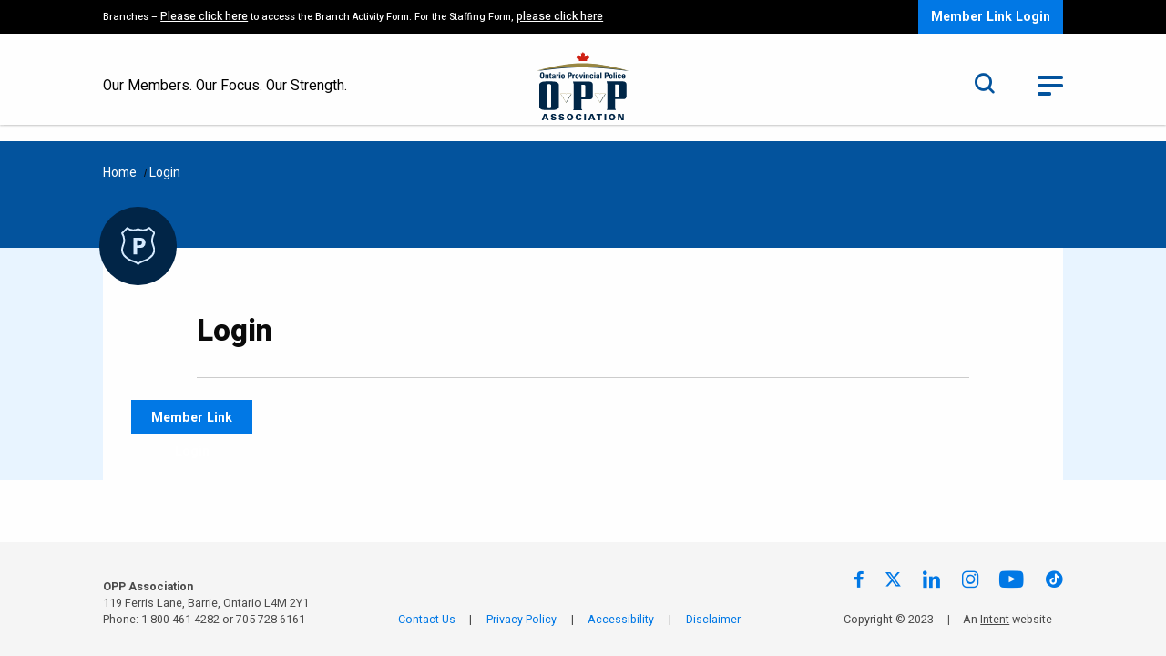

--- FILE ---
content_type: text/html; charset=UTF-8
request_url: https://oppa.ca/login/?redirect_to=https%3A%2F%2Foppa.ca%2Fmember-discounts%2Fkristalclear-images%2F
body_size: 8767
content:
<!DOCTYPE html>
<html lang="en-US" class="no-js">
    <head>
	<meta charset="UTF-8">
	<meta name="viewport" content="width=device-width, initial-scale=1.0"/>
	<meta http-equiv="X-UA-Compatible" content="IE=Edge" />
	<title>Login - OPPA</title>
        <link rel="preconnect" href="https://fonts.googleapis.com">
        <link rel="preconnect" href="https://fonts.gstatic.com" crossorigin>
        <link href="https://fonts.googleapis.com/css2?family=Heebo:wght@300;400;500;700;800&family=Source+Sans+Pro:wght@300;600&display=swap" rel="stylesheet">
        <meta name='robots' content='index, follow, max-image-preview:large, max-snippet:-1, max-video-preview:-1' />

	<!-- This site is optimized with the Yoast SEO plugin v26.7 - https://yoast.com/wordpress/plugins/seo/ -->
	<link rel="canonical" href="https://oppa.ca/login/" />
	<meta property="og:locale" content="en_US" />
	<meta property="og:type" content="article" />
	<meta property="og:title" content="Login - OPPA" />
	<meta property="og:url" content="https://oppa.ca/login/" />
	<meta property="og:site_name" content="OPPA" />
	<meta property="article:publisher" content="https://www.facebook.com/OPPAssociation/" />
	<meta property="article:modified_time" content="2023-05-18T20:52:04+00:00" />
	<meta name="twitter:card" content="summary_large_image" />
	<meta name="twitter:site" content="@oppassociation" />
	<script type="application/ld+json" class="yoast-schema-graph">{"@context":"https://schema.org","@graph":[{"@type":"WebPage","@id":"https://oppa.ca/login/","url":"https://oppa.ca/login/","name":"Login - OPPA","isPartOf":{"@id":"https://oppa.ca/#website"},"datePublished":"2022-11-24T18:37:01+00:00","dateModified":"2023-05-18T20:52:04+00:00","breadcrumb":{"@id":"https://oppa.ca/login/#breadcrumb"},"inLanguage":"en-US","potentialAction":[{"@type":"ReadAction","target":["https://oppa.ca/login/"]}]},{"@type":"BreadcrumbList","@id":"https://oppa.ca/login/#breadcrumb","itemListElement":[{"@type":"ListItem","position":1,"name":"Home","item":"https://oppa.ca/"},{"@type":"ListItem","position":2,"name":"Login"}]},{"@type":"WebSite","@id":"https://oppa.ca/#website","url":"https://oppa.ca/","name":"OPPA","description":"Our Members, Our Focus, Our Strength","publisher":{"@id":"https://oppa.ca/#organization"},"potentialAction":[{"@type":"SearchAction","target":{"@type":"EntryPoint","urlTemplate":"https://oppa.ca/?s={search_term_string}"},"query-input":{"@type":"PropertyValueSpecification","valueRequired":true,"valueName":"search_term_string"}}],"inLanguage":"en-US"},{"@type":"Organization","@id":"https://oppa.ca/#organization","name":"OPP ASSOCIATION","url":"https://oppa.ca/","logo":{"@type":"ImageObject","inLanguage":"en-US","@id":"https://oppa.ca/#/schema/logo/image/","url":"https://oppa.ca/wp-content/uploads/2024/07/OPPA-Logo.jpg","contentUrl":"https://oppa.ca/wp-content/uploads/2024/07/OPPA-Logo.jpg","width":640,"height":360,"caption":"OPP ASSOCIATION"},"image":{"@id":"https://oppa.ca/#/schema/logo/image/"},"sameAs":["https://www.facebook.com/OPPAssociation/","https://x.com/oppassociation","https://www.linkedin.com/company/oppassociation/"]}]}</script>
	<!-- / Yoast SEO plugin. -->


<link rel='dns-prefetch' href='//www.googletagmanager.com' />
<link rel="alternate" title="oEmbed (JSON)" type="application/json+oembed" href="https://oppa.ca/wp-json/oembed/1.0/embed?url=https%3A%2F%2Foppa.ca%2Flogin%2F" />
<link rel="alternate" title="oEmbed (XML)" type="text/xml+oembed" href="https://oppa.ca/wp-json/oembed/1.0/embed?url=https%3A%2F%2Foppa.ca%2Flogin%2F&#038;format=xml" />
<style id='wp-img-auto-sizes-contain-inline-css' type='text/css'>
img:is([sizes=auto i],[sizes^="auto," i]){contain-intrinsic-size:3000px 1500px}
/*# sourceURL=wp-img-auto-sizes-contain-inline-css */
</style>

<style id='wp-emoji-styles-inline-css' type='text/css'>

	img.wp-smiley, img.emoji {
		display: inline !important;
		border: none !important;
		box-shadow: none !important;
		height: 1em !important;
		width: 1em !important;
		margin: 0 0.07em !important;
		vertical-align: -0.1em !important;
		background: none !important;
		padding: 0 !important;
	}
/*# sourceURL=wp-emoji-styles-inline-css */
</style>
<link rel='stylesheet' id='wp-block-library-css' href='https://oppa.ca/wp-includes/css/dist/block-library/style.min.css?ver=271cccb67b95762284390592d82a3416' type='text/css' media='all' />
<style id='global-styles-inline-css' type='text/css'>
:root{--wp--preset--aspect-ratio--square: 1;--wp--preset--aspect-ratio--4-3: 4/3;--wp--preset--aspect-ratio--3-4: 3/4;--wp--preset--aspect-ratio--3-2: 3/2;--wp--preset--aspect-ratio--2-3: 2/3;--wp--preset--aspect-ratio--16-9: 16/9;--wp--preset--aspect-ratio--9-16: 9/16;--wp--preset--color--black: #000000;--wp--preset--color--cyan-bluish-gray: #abb8c3;--wp--preset--color--white: #ffffff;--wp--preset--color--pale-pink: #f78da7;--wp--preset--color--vivid-red: #cf2e2e;--wp--preset--color--luminous-vivid-orange: #ff6900;--wp--preset--color--luminous-vivid-amber: #fcb900;--wp--preset--color--light-green-cyan: #7bdcb5;--wp--preset--color--vivid-green-cyan: #00d084;--wp--preset--color--pale-cyan-blue: #8ed1fc;--wp--preset--color--vivid-cyan-blue: #0693e3;--wp--preset--color--vivid-purple: #9b51e0;--wp--preset--gradient--vivid-cyan-blue-to-vivid-purple: linear-gradient(135deg,rgb(6,147,227) 0%,rgb(155,81,224) 100%);--wp--preset--gradient--light-green-cyan-to-vivid-green-cyan: linear-gradient(135deg,rgb(122,220,180) 0%,rgb(0,208,130) 100%);--wp--preset--gradient--luminous-vivid-amber-to-luminous-vivid-orange: linear-gradient(135deg,rgb(252,185,0) 0%,rgb(255,105,0) 100%);--wp--preset--gradient--luminous-vivid-orange-to-vivid-red: linear-gradient(135deg,rgb(255,105,0) 0%,rgb(207,46,46) 100%);--wp--preset--gradient--very-light-gray-to-cyan-bluish-gray: linear-gradient(135deg,rgb(238,238,238) 0%,rgb(169,184,195) 100%);--wp--preset--gradient--cool-to-warm-spectrum: linear-gradient(135deg,rgb(74,234,220) 0%,rgb(151,120,209) 20%,rgb(207,42,186) 40%,rgb(238,44,130) 60%,rgb(251,105,98) 80%,rgb(254,248,76) 100%);--wp--preset--gradient--blush-light-purple: linear-gradient(135deg,rgb(255,206,236) 0%,rgb(152,150,240) 100%);--wp--preset--gradient--blush-bordeaux: linear-gradient(135deg,rgb(254,205,165) 0%,rgb(254,45,45) 50%,rgb(107,0,62) 100%);--wp--preset--gradient--luminous-dusk: linear-gradient(135deg,rgb(255,203,112) 0%,rgb(199,81,192) 50%,rgb(65,88,208) 100%);--wp--preset--gradient--pale-ocean: linear-gradient(135deg,rgb(255,245,203) 0%,rgb(182,227,212) 50%,rgb(51,167,181) 100%);--wp--preset--gradient--electric-grass: linear-gradient(135deg,rgb(202,248,128) 0%,rgb(113,206,126) 100%);--wp--preset--gradient--midnight: linear-gradient(135deg,rgb(2,3,129) 0%,rgb(40,116,252) 100%);--wp--preset--font-size--small: 13px;--wp--preset--font-size--medium: 20px;--wp--preset--font-size--large: 36px;--wp--preset--font-size--x-large: 42px;--wp--preset--spacing--20: 0.44rem;--wp--preset--spacing--30: 0.67rem;--wp--preset--spacing--40: 1rem;--wp--preset--spacing--50: 1.5rem;--wp--preset--spacing--60: 2.25rem;--wp--preset--spacing--70: 3.38rem;--wp--preset--spacing--80: 5.06rem;--wp--preset--shadow--natural: 6px 6px 9px rgba(0, 0, 0, 0.2);--wp--preset--shadow--deep: 12px 12px 50px rgba(0, 0, 0, 0.4);--wp--preset--shadow--sharp: 6px 6px 0px rgba(0, 0, 0, 0.2);--wp--preset--shadow--outlined: 6px 6px 0px -3px rgb(255, 255, 255), 6px 6px rgb(0, 0, 0);--wp--preset--shadow--crisp: 6px 6px 0px rgb(0, 0, 0);}:where(.is-layout-flex){gap: 0.5em;}:where(.is-layout-grid){gap: 0.5em;}body .is-layout-flex{display: flex;}.is-layout-flex{flex-wrap: wrap;align-items: center;}.is-layout-flex > :is(*, div){margin: 0;}body .is-layout-grid{display: grid;}.is-layout-grid > :is(*, div){margin: 0;}:where(.wp-block-columns.is-layout-flex){gap: 2em;}:where(.wp-block-columns.is-layout-grid){gap: 2em;}:where(.wp-block-post-template.is-layout-flex){gap: 1.25em;}:where(.wp-block-post-template.is-layout-grid){gap: 1.25em;}.has-black-color{color: var(--wp--preset--color--black) !important;}.has-cyan-bluish-gray-color{color: var(--wp--preset--color--cyan-bluish-gray) !important;}.has-white-color{color: var(--wp--preset--color--white) !important;}.has-pale-pink-color{color: var(--wp--preset--color--pale-pink) !important;}.has-vivid-red-color{color: var(--wp--preset--color--vivid-red) !important;}.has-luminous-vivid-orange-color{color: var(--wp--preset--color--luminous-vivid-orange) !important;}.has-luminous-vivid-amber-color{color: var(--wp--preset--color--luminous-vivid-amber) !important;}.has-light-green-cyan-color{color: var(--wp--preset--color--light-green-cyan) !important;}.has-vivid-green-cyan-color{color: var(--wp--preset--color--vivid-green-cyan) !important;}.has-pale-cyan-blue-color{color: var(--wp--preset--color--pale-cyan-blue) !important;}.has-vivid-cyan-blue-color{color: var(--wp--preset--color--vivid-cyan-blue) !important;}.has-vivid-purple-color{color: var(--wp--preset--color--vivid-purple) !important;}.has-black-background-color{background-color: var(--wp--preset--color--black) !important;}.has-cyan-bluish-gray-background-color{background-color: var(--wp--preset--color--cyan-bluish-gray) !important;}.has-white-background-color{background-color: var(--wp--preset--color--white) !important;}.has-pale-pink-background-color{background-color: var(--wp--preset--color--pale-pink) !important;}.has-vivid-red-background-color{background-color: var(--wp--preset--color--vivid-red) !important;}.has-luminous-vivid-orange-background-color{background-color: var(--wp--preset--color--luminous-vivid-orange) !important;}.has-luminous-vivid-amber-background-color{background-color: var(--wp--preset--color--luminous-vivid-amber) !important;}.has-light-green-cyan-background-color{background-color: var(--wp--preset--color--light-green-cyan) !important;}.has-vivid-green-cyan-background-color{background-color: var(--wp--preset--color--vivid-green-cyan) !important;}.has-pale-cyan-blue-background-color{background-color: var(--wp--preset--color--pale-cyan-blue) !important;}.has-vivid-cyan-blue-background-color{background-color: var(--wp--preset--color--vivid-cyan-blue) !important;}.has-vivid-purple-background-color{background-color: var(--wp--preset--color--vivid-purple) !important;}.has-black-border-color{border-color: var(--wp--preset--color--black) !important;}.has-cyan-bluish-gray-border-color{border-color: var(--wp--preset--color--cyan-bluish-gray) !important;}.has-white-border-color{border-color: var(--wp--preset--color--white) !important;}.has-pale-pink-border-color{border-color: var(--wp--preset--color--pale-pink) !important;}.has-vivid-red-border-color{border-color: var(--wp--preset--color--vivid-red) !important;}.has-luminous-vivid-orange-border-color{border-color: var(--wp--preset--color--luminous-vivid-orange) !important;}.has-luminous-vivid-amber-border-color{border-color: var(--wp--preset--color--luminous-vivid-amber) !important;}.has-light-green-cyan-border-color{border-color: var(--wp--preset--color--light-green-cyan) !important;}.has-vivid-green-cyan-border-color{border-color: var(--wp--preset--color--vivid-green-cyan) !important;}.has-pale-cyan-blue-border-color{border-color: var(--wp--preset--color--pale-cyan-blue) !important;}.has-vivid-cyan-blue-border-color{border-color: var(--wp--preset--color--vivid-cyan-blue) !important;}.has-vivid-purple-border-color{border-color: var(--wp--preset--color--vivid-purple) !important;}.has-vivid-cyan-blue-to-vivid-purple-gradient-background{background: var(--wp--preset--gradient--vivid-cyan-blue-to-vivid-purple) !important;}.has-light-green-cyan-to-vivid-green-cyan-gradient-background{background: var(--wp--preset--gradient--light-green-cyan-to-vivid-green-cyan) !important;}.has-luminous-vivid-amber-to-luminous-vivid-orange-gradient-background{background: var(--wp--preset--gradient--luminous-vivid-amber-to-luminous-vivid-orange) !important;}.has-luminous-vivid-orange-to-vivid-red-gradient-background{background: var(--wp--preset--gradient--luminous-vivid-orange-to-vivid-red) !important;}.has-very-light-gray-to-cyan-bluish-gray-gradient-background{background: var(--wp--preset--gradient--very-light-gray-to-cyan-bluish-gray) !important;}.has-cool-to-warm-spectrum-gradient-background{background: var(--wp--preset--gradient--cool-to-warm-spectrum) !important;}.has-blush-light-purple-gradient-background{background: var(--wp--preset--gradient--blush-light-purple) !important;}.has-blush-bordeaux-gradient-background{background: var(--wp--preset--gradient--blush-bordeaux) !important;}.has-luminous-dusk-gradient-background{background: var(--wp--preset--gradient--luminous-dusk) !important;}.has-pale-ocean-gradient-background{background: var(--wp--preset--gradient--pale-ocean) !important;}.has-electric-grass-gradient-background{background: var(--wp--preset--gradient--electric-grass) !important;}.has-midnight-gradient-background{background: var(--wp--preset--gradient--midnight) !important;}.has-small-font-size{font-size: var(--wp--preset--font-size--small) !important;}.has-medium-font-size{font-size: var(--wp--preset--font-size--medium) !important;}.has-large-font-size{font-size: var(--wp--preset--font-size--large) !important;}.has-x-large-font-size{font-size: var(--wp--preset--font-size--x-large) !important;}
/*# sourceURL=global-styles-inline-css */
</style>

<style id='classic-theme-styles-inline-css' type='text/css'>
/*! This file is auto-generated */
.wp-block-button__link{color:#fff;background-color:#32373c;border-radius:9999px;box-shadow:none;text-decoration:none;padding:calc(.667em + 2px) calc(1.333em + 2px);font-size:1.125em}.wp-block-file__button{background:#32373c;color:#fff;text-decoration:none}
/*# sourceURL=/wp-includes/css/classic-themes.min.css */
</style>
<link rel='stylesheet' id='wpum-frontend-css' href='https://oppa.ca/wp-content/plugins/wp-user-manager/assets/css/wpum.min.css?ver=2.9.13' type='text/css' media='all' />
<link rel='stylesheet' id='ets-app-css' href='https://oppa.ca/wp-content/themes/oppa/dist/assets/css/app.css?ver=1768927864' type='text/css' media='all' />
<script type="text/javascript" src="https://oppa.ca/wp-content/themes/oppa/js/jquery.js?ver=1768927864" id="jquery-js"></script>

<!-- Google tag (gtag.js) snippet added by Site Kit -->
<!-- Google Analytics snippet added by Site Kit -->
<script type="text/javascript" src="https://www.googletagmanager.com/gtag/js?id=GT-WBKX6W5" id="google_gtagjs-js" async></script>
<script type="text/javascript" id="google_gtagjs-js-after">
/* <![CDATA[ */
window.dataLayer = window.dataLayer || [];function gtag(){dataLayer.push(arguments);}
gtag("set","linker",{"domains":["oppa.ca"]});
gtag("js", new Date());
gtag("set", "developer_id.dZTNiMT", true);
gtag("config", "GT-WBKX6W5");
 window._googlesitekit = window._googlesitekit || {}; window._googlesitekit.throttledEvents = []; window._googlesitekit.gtagEvent = (name, data) => { var key = JSON.stringify( { name, data } ); if ( !! window._googlesitekit.throttledEvents[ key ] ) { return; } window._googlesitekit.throttledEvents[ key ] = true; setTimeout( () => { delete window._googlesitekit.throttledEvents[ key ]; }, 5 ); gtag( "event", name, { ...data, event_source: "site-kit" } ); }; 
//# sourceURL=google_gtagjs-js-after
/* ]]> */
</script>
<script type="text/javascript" id="app-js-extra">
/* <![CDATA[ */
var ajax_var = {"url":"https://oppa.ca/wp-admin/admin-ajax.php","nonce":"8ca8f246bd","current_user_id":"0"};
//# sourceURL=app-js-extra
/* ]]> */
</script>
<script type="text/javascript" src="https://oppa.ca/wp-content/themes/oppa/dist/assets/js/app.js?ver=1768927864" id="app-js"></script>
<link rel="https://api.w.org/" href="https://oppa.ca/wp-json/" /><link rel="alternate" title="JSON" type="application/json" href="https://oppa.ca/wp-json/wp/v2/pages/3999" /><link rel="EditURI" type="application/rsd+xml" title="RSD" href="https://oppa.ca/xmlrpc.php?rsd" />
<meta name="generator" content="Site Kit by Google 1.170.0" /><meta name="tec-api-version" content="v1"><meta name="tec-api-origin" content="https://oppa.ca"><link rel="alternate" href="https://oppa.ca/wp-json/tribe/events/v1/" /><script type="text/javascript">var ajaxurl = "https://oppa.ca/wp-admin/admin-ajax.php";</script><!--[if lt IE 9]><script src="https://html5shim.googlecode.com/svn/trunk/html5.js"></script> <link rel='stylesheet' id='ws-ltie9-css'  href='https://oppa.ca/wp-content/themes/oppa/ltie9.css' type='text/css' media='all' /><![endif]-->
	//


	//
<link rel="icon" href="https://oppa.ca/wp-content/uploads/2022/10/cropped-OPPA_Favicon-32x32.jpg" sizes="32x32" />
<link rel="icon" href="https://oppa.ca/wp-content/uploads/2022/10/cropped-OPPA_Favicon-192x192.jpg" sizes="192x192" />
<link rel="apple-touch-icon" href="https://oppa.ca/wp-content/uploads/2022/10/cropped-OPPA_Favicon-180x180.jpg" />
<meta name="msapplication-TileImage" content="https://oppa.ca/wp-content/uploads/2022/10/cropped-OPPA_Favicon-270x270.jpg" />
    </head>
    <body data-rsssl=1 class="wp-singular page-template page-template-page-breadcrumbs page-template-page-breadcrumbs-php page page-id-3999 wp-theme-oppa tribe-no-js page-breadcrumbs">
    <header>
    <div class="members-bar">
        <div class="row">
            <div class="large-12 column">
                <div class="members-bar-content">
                    <div class="alert-text"><p>Branches &#8211; <a href="https://oppa.ca/news/8675/" target="_blank" rel="noopener">Please click here</a> to access the Branch Activity Form. For the Staffing Form, <a href="https://oppa.ca/staffing-shortage-feedback-form/">please click here</a></p>
</div>
                    <div class="ctas-wrapper">
                        <a class="cta" href="https://oppa.ca/wp-login.php?action=wp-saml-auth&#038;redirect_to=https%3A%2F%2Foppa.ca%2Fmember-discounts%2Fkristalclear-images%2F">Member Link Login</a>                    </div>
                </div>
            </div>
        </div>
    </div>
    <div class="logo-bar">
        <div class="row">
            <div class="medium-12 column">
                <div class="logo-bar-inner">
                    <div class="slogan">Our Members. Our Focus. Our Strength.</div>
                    <div class="logo">
                        <a href="https://oppa.ca/">
                            <img width="96" height="71" src="https://oppa.ca/wp-content/uploads/2022/05/logo.svg" class="attachment-logo-image size-logo-image" alt="" decoding="async" />                        </a>
                    </div>
                    <div class="search-menu">
                        <div class="search">
                            <form method="get" action="https://oppa.ca">
                                <label for="header-search-form" class="show-for-sr">Search</label>
                                <input type="text" name="s" id="header-search-form" placeholder="Search" />
                                <a href="#" class="toggle-search" title="Search Toggle"><i class="icon icon-search"></i></a>
                            </form>
                        </div>
                        <div class="toggle-menu">
                            <a href="#" title="Toggle Menu">
                                <span></span>
                                <span></span>
                                <span></span>
                            </a>
                        </div>
                    </div>
                </div>

            </div>
        </div>
    </div>
    <div class="mobile-search">
        <form method="get" action="https://oppa.ca">
            <label for="mobile-search-form" class="show-for-sr">Search</label>
            <input type="text" name="s" id="mobile-search-form" placeholder="Search" />
            <button type="submit"><i class="icon icon-search"></i></button>
        </form>
    </div>
    <div class="mega-menu">
        <div class="row">
            <div class="large-12 column">
	            		            <a href="https://oppa.ca/login/" class="cta show-for-small-only">Member Login</a>                    	            <ul id="main-nav" class="menu no-bullets"><li id="menu-item-404" class="menu-item menu-item-type-post_type menu-item-object-page menu-item-has-children menu-item-404"><a href="https://oppa.ca/media/">Media</a>
<ul class="dropdown">
	<li id="menu-item-2583" class="menu-item menu-item-type-post_type menu-item-object-page menu-item-2583"><a href="https://oppa.ca/media/press-releases/">Press Releases</a></li>
	<li id="menu-item-2584" class="menu-item menu-item-type-post_type menu-item-object-page menu-item-2584"><a href="https://oppa.ca/media/blog/">Blog</a></li>
	<li id="menu-item-2616" class="menu-item menu-item-type-post_type menu-item-object-page menu-item-2616"><a href="https://oppa.ca/media/podcast/">Podcast</a></li>
	<li id="menu-item-4594" class="menu-item menu-item-type-post_type menu-item-object-page menu-item-4594"><a href="https://oppa.ca/media/media-contact/">Media Contact</a></li>
</ul>
</li>
<li id="menu-item-405" class="menu-item menu-item-type-post_type menu-item-object-page menu-item-has-children menu-item-405"><a href="https://oppa.ca/news-events/">News &#038; Events</a>
<ul class="dropdown">
	<li id="menu-item-407" class="menu-item menu-item-type-post_type menu-item-object-page menu-item-407"><a href="https://oppa.ca/news-events/news/">News</a></li>
	<li id="menu-item-406" class="menu-item menu-item-type-post_type menu-item-object-page menu-item-406"><a href="https://oppa.ca/news-events/events/">Events</a></li>
	<li id="menu-item-9132" class="menu-item menu-item-type-post_type menu-item-object-page menu-item-9132"><a href="https://oppa.ca/news-events/beyond-the-badge/">Beyond the Badge Magazine</a></li>
</ul>
</li>
<li id="menu-item-1408" class="menu-item menu-item-type-post_type menu-item-object-page menu-item-has-children menu-item-1408"><a href="https://oppa.ca/about-oppa/">About OPPA</a>
<ul class="dropdown">
	<li id="menu-item-4100" class="menu-item menu-item-type-post_type menu-item-object-page menu-item-4100"><a href="https://oppa.ca/about-oppa/history/">History</a></li>
	<li id="menu-item-4117" class="menu-item menu-item-type-post_type menu-item-object-page menu-item-4117"><a href="https://oppa.ca/about-oppa/board-of-directors/">Board of Directors</a></li>
	<li id="menu-item-5768" class="menu-item menu-item-type-post_type menu-item-object-page menu-item-5768"><a href="https://oppa.ca/about-oppa/equity-diversity-inclusion/">Equity, Diversity &#038; Inclusion</a></li>
	<li id="menu-item-1409" class="menu-item menu-item-type-post_type menu-item-object-page menu-item-1409"><a href="https://oppa.ca/about-oppa/honour-roll/">Honour Roll</a></li>
	<li id="menu-item-2928" class="menu-item menu-item-type-post_type menu-item-object-page menu-item-2928"><a href="https://oppa.ca/frequently-asked-questions/">Frequently Asked Questions</a></li>
</ul>
</li>
<li id="menu-item-6891" class="menu-item menu-item-type-custom menu-item-object-custom menu-item-6891"><a target="_blank" href="https://encompascare.ca">Encompas Mental Health Wellness Program</a></li>
</ul>            </div>
        </div>
    </div>
</header>
<div class="breadcrumbs-wrapper">
    <div class="row">
        <div class="large-12 columns">
	        <span><span><a href="https://oppa.ca/">Home</a></span> / <span class="breadcrumb_last" aria-current="page">Login</span></span>        </div>
    </div>
    <div class="row">
        <div class="medium-10 medium-offset-1 columns">
            <div class="page-icon">
	            		            <img width="56" height="63" src="https://oppa.ca/wp-content/uploads/2022/10/Icon-Police-Badge-2.svg" class="attachment-logo-image size-logo-image" alt="" decoding="async" />	                        </div>
        </div>
    </div>
</div>

<div class="page-container">
    <div class="row">
        <div class="medium-12 columns">
            <div class="page-contents">
                <div class="row">
                    <div class="medium-10 medium-offset-1 columns">
                        <div class="page-title">
                            <h1>Login</h1>
                                                    </div>
                    </div>
                </div>
                <div class="page-content">
                    <div class="row">
                                                <div class="medium-10 medium-offset-1 columns">
                            <div class="sections" id="page-content">
                                <section id="saml-login-block_64595e2fd0121" class="saml-login  ">
    <p><a class="cta" href="https://oppa.ca/wp-login.php?action=wp-saml-auth&#038;redirect_to=https%3A%2F%2Foppa.ca%2Fmember-discounts%2Fkristalclear-images%2F">Member Link Login</a></p>
</section>
                            </div>
                        </div>
                    </div>
                </div>
            </div>
        </div>
    </div>
</div>

<footer>
    <div class="row">
        <div class="large-12 column">
            <div class="footer-inner">
                <div class="social show-for-small-only">
                    <ul class="no-bullets">
			                                        <li><a href="https://www.facebook.com/OPPAssociation/" target="_blank"><i class="icon icon-facebook"></i></a></li>
			            			                                        <li><a href="https://twitter.com/OPPAssociation" target="_blank"><i class="icon icon-x"></i></a></li>
			            			                                        <li><a href="https://www.linkedin.com/company/oppassociation" target="_blank"><i class="icon icon-linkedin"></i></a></li>
			            			                                        <li><a href="https://www.instagram.com/oppassociation/" target="_blank"><i class="icon icon-instagram"></i></a></li>
			            			                                        <li><a href="https://www.youtube.com/channel/UCrjMDI1oF62EiaVKUDJ5GOg" target="_blank"><i class="icon icon-youtube"></i></a></li>
			            	                                                <li><a href="https://www.tiktok.com/@oppassociation" class="tiktok" target="_blank"><i class="icon icon-TikTok"><span class="path1"></span><span class="path2"></span></i></a></li>
	                                        </ul>
                </div>
                <div class="footer-contact">
                    <p><strong>OPP Association</strong><br />
119 Ferris Lane, Barrie, Ontario L4M 2Y1<br />
Phone: 1-800-461-4282 or 705-728-6161</p>
                </div>
                <div class="footer-menu">
	                <ul id="foot-nav" class="menu no-bullets"><li id="menu-item-1924" class="menu-item menu-item-type-post_type menu-item-object-page menu-item-1924"><a href="https://oppa.ca/contact-us/">Contact Us</a></li>
<li id="menu-item-63" class="menu-item menu-item-type-post_type menu-item-object-page menu-item-privacy-policy menu-item-63"><a href="https://oppa.ca/privacy-policy/">Privacy Policy</a></li>
<li id="menu-item-4481" class="menu-item menu-item-type-post_type menu-item-object-page menu-item-4481"><a href="https://oppa.ca/accessibility/">Accessibility</a></li>
<li id="menu-item-4480" class="menu-item menu-item-type-post_type menu-item-object-page menu-item-4480"><a href="https://oppa.ca/disclaimer/">Disclaimer</a></li>
</ul>                </div>
                <div class="footer-social">
                    <div class="social hide-for-small-only">
                        <ul class="no-bullets">
			                                                <li><a href="https://www.facebook.com/OPPAssociation/" target="_blank"><i class="icon icon-facebook"></i></a></li>
			                	                                                        <li><a href="https://twitter.com/OPPAssociation" target="_blank"><i class="icon icon-x"></i></a></li>
	                        	                                                        <li><a href="https://www.linkedin.com/company/oppassociation" target="_blank"><i class="icon icon-linkedin"></i></a></li>
	                        			                                                <li><a href="https://www.instagram.com/oppassociation/" target="_blank"><i class="icon icon-instagram"></i></a></li>
			                			                                                <li><a href="https://www.youtube.com/channel/UCrjMDI1oF62EiaVKUDJ5GOg" target="_blank"><i class="icon icon-youtube"></i></a></li>
			                	                                                        <li><a href="https://www.tiktok.com/@oppassociation" class="tiktok" target="_blank"><i class="icon icon-TikTok"><span class="path1"></span><span class="path2"></span></i></a></li>
	                                                </ul>
                    </div>
                    <div class="copyrights">
	                    <p>Copyright © 2023 <strong>|</strong> An <a href="https://forgoodintent.com/" target="_blank" rel="noopener">Intent</a> website</p>
                    </div>

                </div>
            </div>
        </div>
    </div>
</footer>
	<script type="speculationrules">
{"prefetch":[{"source":"document","where":{"and":[{"href_matches":"/*"},{"not":{"href_matches":["/wp-*.php","/wp-admin/*","/wp-content/uploads/*","/wp-content/*","/wp-content/plugins/*","/wp-content/themes/oppa/*","/*\\?(.+)"]}},{"not":{"selector_matches":"a[rel~=\"nofollow\"]"}},{"not":{"selector_matches":".no-prefetch, .no-prefetch a"}}]},"eagerness":"conservative"}]}
</script>
		<script>
		( function ( body ) {
			'use strict';
			body.className = body.className.replace( /\btribe-no-js\b/, 'tribe-js' );
		} )( document.body );
		</script>
		<script type="text/javascript">
/* <![CDATA[ */
	var relevanssi_rt_regex = /(&|\?)_(rt|rt_nonce)=(\w+)/g
	var newUrl = window.location.search.replace(relevanssi_rt_regex, '')
	if (newUrl.substr(0, 1) == '&') {
		newUrl = '?' + newUrl.substr(1)
	}
	history.replaceState(null, null, window.location.pathname + newUrl + window.location.hash)
/* ]]> */
</script>
<script> /* <![CDATA[ */var tribe_l10n_datatables = {"aria":{"sort_ascending":": activate to sort column ascending","sort_descending":": activate to sort column descending"},"length_menu":"Show _MENU_ entries","empty_table":"No data available in table","info":"Showing _START_ to _END_ of _TOTAL_ entries","info_empty":"Showing 0 to 0 of 0 entries","info_filtered":"(filtered from _MAX_ total entries)","zero_records":"No matching records found","search":"Search:","all_selected_text":"All items on this page were selected. ","select_all_link":"Select all pages","clear_selection":"Clear Selection.","pagination":{"all":"All","next":"Next","previous":"Previous"},"select":{"rows":{"0":"","_":": Selected %d rows","1":": Selected 1 row"}},"datepicker":{"dayNames":["Sunday","Monday","Tuesday","Wednesday","Thursday","Friday","Saturday"],"dayNamesShort":["Sun","Mon","Tue","Wed","Thu","Fri","Sat"],"dayNamesMin":["S","M","T","W","T","F","S"],"monthNames":["January","February","March","April","May","June","July","August","September","October","November","December"],"monthNamesShort":["January","February","March","April","May","June","July","August","September","October","November","December"],"monthNamesMin":["Jan","Feb","Mar","Apr","May","Jun","Jul","Aug","Sep","Oct","Nov","Dec"],"nextText":"Next","prevText":"Prev","currentText":"Today","closeText":"Done","today":"Today","clear":"Clear"}};/* ]]> */ </script><script type="text/javascript" id="wp-api-request-js-extra">
/* <![CDATA[ */
var wpApiSettings = {"root":"https://oppa.ca/wp-json/","nonce":"18d4006891","versionString":"wp/v2/"};
//# sourceURL=wp-api-request-js-extra
/* ]]> */
</script>
<script type="text/javascript" src="https://oppa.ca/wp-includes/js/api-request.min.js?ver=271cccb67b95762284390592d82a3416" id="wp-api-request-js"></script>
<script id="wp-emoji-settings" type="application/json">
{"baseUrl":"https://s.w.org/images/core/emoji/17.0.2/72x72/","ext":".png","svgUrl":"https://s.w.org/images/core/emoji/17.0.2/svg/","svgExt":".svg","source":{"concatemoji":"https://oppa.ca/wp-includes/js/wp-emoji-release.min.js?ver=271cccb67b95762284390592d82a3416"}}
</script>
<script type="module">
/* <![CDATA[ */
/*! This file is auto-generated */
const a=JSON.parse(document.getElementById("wp-emoji-settings").textContent),o=(window._wpemojiSettings=a,"wpEmojiSettingsSupports"),s=["flag","emoji"];function i(e){try{var t={supportTests:e,timestamp:(new Date).valueOf()};sessionStorage.setItem(o,JSON.stringify(t))}catch(e){}}function c(e,t,n){e.clearRect(0,0,e.canvas.width,e.canvas.height),e.fillText(t,0,0);t=new Uint32Array(e.getImageData(0,0,e.canvas.width,e.canvas.height).data);e.clearRect(0,0,e.canvas.width,e.canvas.height),e.fillText(n,0,0);const a=new Uint32Array(e.getImageData(0,0,e.canvas.width,e.canvas.height).data);return t.every((e,t)=>e===a[t])}function p(e,t){e.clearRect(0,0,e.canvas.width,e.canvas.height),e.fillText(t,0,0);var n=e.getImageData(16,16,1,1);for(let e=0;e<n.data.length;e++)if(0!==n.data[e])return!1;return!0}function u(e,t,n,a){switch(t){case"flag":return n(e,"\ud83c\udff3\ufe0f\u200d\u26a7\ufe0f","\ud83c\udff3\ufe0f\u200b\u26a7\ufe0f")?!1:!n(e,"\ud83c\udde8\ud83c\uddf6","\ud83c\udde8\u200b\ud83c\uddf6")&&!n(e,"\ud83c\udff4\udb40\udc67\udb40\udc62\udb40\udc65\udb40\udc6e\udb40\udc67\udb40\udc7f","\ud83c\udff4\u200b\udb40\udc67\u200b\udb40\udc62\u200b\udb40\udc65\u200b\udb40\udc6e\u200b\udb40\udc67\u200b\udb40\udc7f");case"emoji":return!a(e,"\ud83e\u1fac8")}return!1}function f(e,t,n,a){let r;const o=(r="undefined"!=typeof WorkerGlobalScope&&self instanceof WorkerGlobalScope?new OffscreenCanvas(300,150):document.createElement("canvas")).getContext("2d",{willReadFrequently:!0}),s=(o.textBaseline="top",o.font="600 32px Arial",{});return e.forEach(e=>{s[e]=t(o,e,n,a)}),s}function r(e){var t=document.createElement("script");t.src=e,t.defer=!0,document.head.appendChild(t)}a.supports={everything:!0,everythingExceptFlag:!0},new Promise(t=>{let n=function(){try{var e=JSON.parse(sessionStorage.getItem(o));if("object"==typeof e&&"number"==typeof e.timestamp&&(new Date).valueOf()<e.timestamp+604800&&"object"==typeof e.supportTests)return e.supportTests}catch(e){}return null}();if(!n){if("undefined"!=typeof Worker&&"undefined"!=typeof OffscreenCanvas&&"undefined"!=typeof URL&&URL.createObjectURL&&"undefined"!=typeof Blob)try{var e="postMessage("+f.toString()+"("+[JSON.stringify(s),u.toString(),c.toString(),p.toString()].join(",")+"));",a=new Blob([e],{type:"text/javascript"});const r=new Worker(URL.createObjectURL(a),{name:"wpTestEmojiSupports"});return void(r.onmessage=e=>{i(n=e.data),r.terminate(),t(n)})}catch(e){}i(n=f(s,u,c,p))}t(n)}).then(e=>{for(const n in e)a.supports[n]=e[n],a.supports.everything=a.supports.everything&&a.supports[n],"flag"!==n&&(a.supports.everythingExceptFlag=a.supports.everythingExceptFlag&&a.supports[n]);var t;a.supports.everythingExceptFlag=a.supports.everythingExceptFlag&&!a.supports.flag,a.supports.everything||((t=a.source||{}).concatemoji?r(t.concatemoji):t.wpemoji&&t.twemoji&&(r(t.twemoji),r(t.wpemoji)))});
//# sourceURL=https://oppa.ca/wp-includes/js/wp-emoji-loader.min.js
/* ]]> */
</script>
    </body>
</html>

<!-- Page supported by LiteSpeed Cache 7.7 on 2026-01-20 11:51:04 -->

--- FILE ---
content_type: application/javascript
request_url: https://oppa.ca/wp-content/themes/oppa/js/jquery.js?ver=1768927864
body_size: -154
content:
/* 
 * empty file to trick the system
 */




--- FILE ---
content_type: image/svg+xml
request_url: https://oppa.ca/wp-content/uploads/2022/10/Icon-Police-Badge-2.svg
body_size: 498
content:
<svg xmlns="http://www.w3.org/2000/svg" width="56.211" height="63.813" viewBox="0 0 56.211 63.813">
  <g id="Icon_-_Police_Badge" data-name="Icon - Police Badge" transform="translate(1.5 1.5)">
    <g id="icon_style" data-name="icon style" transform="translate(243.5 -3729.5)">
      <path id="Subtraction_1" data-name="Subtraction 1" d="M5.991,27.97H0V0H8.5c3.857,0,7.239.23,9.555,3.054A8.025,8.025,0,0,1,19.734,8.3a8.775,8.775,0,0,1-3.508,7.447c-2.021,1.323-4.772,1.323-6.25,1.323H5.991v10.9ZM5.961,4.535V12.6H8.336c1.9,0,5.438,0,5.438-4.268,0-3.8-3.141-3.8-4.829-3.8Z" transform="translate(-224.603 3745.958)" fill="#d6ebff"/>
      <path id="Icon_map-police" data-name="Icon map-police" d="M52.262,21.221a26.9,26.9,0,0,1,3.83-11.983L47.579.72a15.322,15.322,0,0,1-9.222,3.825,15.872,15.872,0,0,1-9.03-1.817,16.988,16.988,0,0,1-9.049,1.817A16.4,16.4,0,0,1,11.5,1.072L2.964,9.586a26.4,26.4,0,0,1,3.5,11.634,21,21,0,0,1-1.617,7.75c-.625,1.84-1.1,3.436-1.419,4.769a23.908,23.908,0,0,0-.546,3.207,15.678,15.678,0,0,0,2.981,9.566,34.925,34.925,0,0,0,7.848,6.861,50.833,50.833,0,0,0,9.22,3.9l1.789.831c.563.271,1.166.533,1.8.82a7.553,7.553,0,0,1,2.813,2.606,8.2,8.2,0,0,1,2.885-2.606q1.166-.5,2.31-1.049c.621-.272,1.083-.478,1.352-.6q.881-.427,1.8-.779c.739-.29,1.65-.646,2.738-1.039a22.789,22.789,0,0,0,4.607-2.085,39.963,39.963,0,0,0,7.75-6.764,15.459,15.459,0,0,0,3.081-9.662A34.682,34.682,0,0,0,53.8,29.228c-1.183-3.426-1.708-6.086-1.536-8.007Z" transform="translate(-246.381 3728.78)" fill="none" stroke="#d6ebff" stroke-linejoin="round" stroke-width="3"/>
    </g>
  </g>
</svg>
